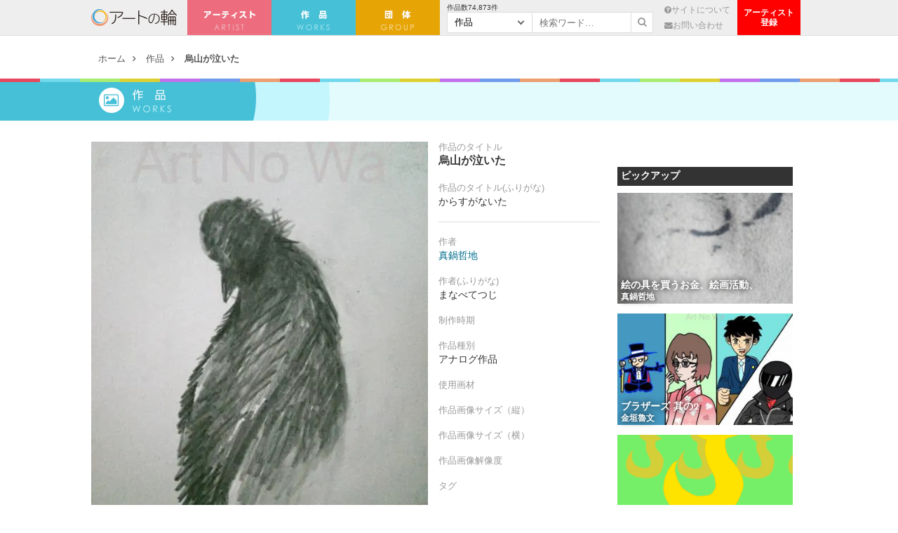

--- FILE ---
content_type: text/html; charset=UTF-8
request_url: https://artnowa.org/art/144802
body_size: 6839
content:
<!DOCTYPE html>
<html>
<head>
<meta name='viewport' content='width=device-width, initial-scale=1.0,  minimum-scale=1.0, maximum-scale=1.0, user-scalable=no' />


<meta charset="UTF-8" />
<meta http-equiv="cache-control" content="no-cache" /> 
<title>烏山が泣いた | アートの輪</title>

<meta name="robots" content="index,follow">

	<meta name="description" content="烏山、嫌われて泣いた　先程又又、検索と投稿、間違えた！…" />
	
<meta name="keywords" content="アートの輪,障害者 絵,障がい者 絵,障害者 アート,障がい者 アート, " />

	<!-- FB Thumbnail
   ================================================== -->
	<link rel="image_src" href="https://artnowa.org/wp-content/uploads/2022/11/38473-rotated-650x345.jpg?v=1669237840" />
	<!-- meta property="fb:admins" content="573527225" / -->
	<!-- meta property="fb:app_id" content="300754570021053" -->
	<!-- meta property="og:type" content="article" / --> 
	<!-- meta property="og:locale" content="ja_JP" / -->


		<meta property="og:title" content="烏山が泣いた : アートの輪 " />
	<meta property="og:url" content="https://artnowa.org/art/144802" />
	<meta property="og:description" content="烏山、嫌われて泣いた　先程又又、検索と投稿、間違えた！…" />
	<meta property="og:site_name" content="アートの輪 - 作品数日本最大｜障がいのある方（障害者）が描いた絵を集めたオンラインギャラリー" /> 
	<meta property="og:image" content="https://artnowa.org/wp-content/uploads/2022/11/38473-rotated-650x345.jpg?v=1669237840" />

	<meta name="twitter:card" content="summary_large_image">
	<meta name="twitter:site" content="@">
	<meta name="twitter:title" content="烏山が泣いた : アートの輪">
	<meta name="twitter:description" content="烏山、嫌われて泣いた　先程又又、検索と投稿、間違えた！…">
	<meta name="twitter:image:src" content="https://artnowa.org/wp-content/uploads/2022/11/38473-rotated-650x345.jpg?v=1669237840">
	
	

	<link rel="stylesheet" type="text/css" href="https://artnowa.org/wp-content/themes/main/style.css?1768976853" />
	<link rel="stylesheet" type="text/css" href="https://artnowa.org/wp-content/themes/main/js/mmenu/jquery.mmenu.all.css" />
	<link rel="stylesheet" type="text/css" href="https://artnowa.org/wp-content/themes/main/js/fancy/jquery.fancybox.css" />
	<link rel="stylesheet" type="text/css" href="https://artnowa.org/wp-content/themes/main/css/font-awesome.css" />
	
	<meta name="robots" content="index,follow">
	<meta name="keywords" content="" />
	<meta name="description" content="" />	

	<link rel="shortcut icon" href="/favicon.ico" type="image/x-icon" />
	<link rel="apple-touch-icon" href="/apple-touch-icon.png" />
	
	<script src="https://ajax.googleapis.com/ajax/libs/jquery/1.11.0/jquery.min.js"></script>
	
	<script type="text/javascript" src="https://artnowa.org/wp-content/themes/main/js/jquery.color.js"></script>
	<script type="text/javascript" src="https://artnowa.org/wp-content/themes/main/js/fancy/jquery.fancybox.pack.js"></script>
	<script type="text/javascript" src="https://artnowa.org/wp-content/themes/main/js/sudo/jquery.sudoSlider.js"></script>
	<script type="text/javascript" src="https://artnowa.org/wp-content/themes/main/js/search.js"></script>
	<script type="text/javascript" src="https://artnowa.org/wp-content/themes/main/js/actions.js"></script>

	<script type="text/javascript" src="https://artnowa.org/wp-content/themes/main/js/mmenu/jquery.mmenu.min.all.js"></script>

		<script type="text/javascript">
			$(function() {
				$('#menu').mmenu();
			});
		</script>
	
	</script> 

<meta name='robots' content='max-image-preview:large' />

<!-- Open Graph Meta Tags generated by Blog2Social 672 - https://www.blog2social.com -->
<meta property="og:title" content="烏山が泣いた"/>
<meta property="og:description" content="烏山、嫌われて泣いた　先程又又、検索と投稿、間違えた！"/>
<meta property="og:url" content="https://artnowa.org/art/144802"/>
<meta property="og:image" content="https://artnowa.org/wp-content/uploads/2022/11/38473-rotated.jpeg"/>
<!-- Open Graph Meta Tags generated by Blog2Social 672 - https://www.blog2social.com -->

<!-- Twitter Card generated by Blog2Social 672 - https://www.blog2social.com -->
<meta name="twitter:card" content="summary">
<meta name="twitter:title" content="烏山が泣いた"/>
<meta name="twitter:description" content="烏山、嫌われて泣いた　先程又又、検索と投稿、間違えた！"/>
<meta name="twitter:image" content="https://artnowa.org/wp-content/uploads/2022/11/38473-rotated.jpeg"/>
<!-- Twitter Card generated by Blog2Social 672 - https://www.blog2social.com -->
<meta name="author" content="master"/>
<link rel='dns-prefetch' href='//s.w.org' />
		<script type="text/javascript">
			window._wpemojiSettings = {"baseUrl":"https:\/\/s.w.org\/images\/core\/emoji\/13.0.1\/72x72\/","ext":".png","svgUrl":"https:\/\/s.w.org\/images\/core\/emoji\/13.0.1\/svg\/","svgExt":".svg","source":{"concatemoji":"https:\/\/artnowa.org\/wp-includes\/js\/wp-emoji-release.min.js?ver=5.7.7"}};
			!function(e,a,t){var n,r,o,i=a.createElement("canvas"),p=i.getContext&&i.getContext("2d");function s(e,t){var a=String.fromCharCode;p.clearRect(0,0,i.width,i.height),p.fillText(a.apply(this,e),0,0);e=i.toDataURL();return p.clearRect(0,0,i.width,i.height),p.fillText(a.apply(this,t),0,0),e===i.toDataURL()}function c(e){var t=a.createElement("script");t.src=e,t.defer=t.type="text/javascript",a.getElementsByTagName("head")[0].appendChild(t)}for(o=Array("flag","emoji"),t.supports={everything:!0,everythingExceptFlag:!0},r=0;r<o.length;r++)t.supports[o[r]]=function(e){if(!p||!p.fillText)return!1;switch(p.textBaseline="top",p.font="600 32px Arial",e){case"flag":return s([127987,65039,8205,9895,65039],[127987,65039,8203,9895,65039])?!1:!s([55356,56826,55356,56819],[55356,56826,8203,55356,56819])&&!s([55356,57332,56128,56423,56128,56418,56128,56421,56128,56430,56128,56423,56128,56447],[55356,57332,8203,56128,56423,8203,56128,56418,8203,56128,56421,8203,56128,56430,8203,56128,56423,8203,56128,56447]);case"emoji":return!s([55357,56424,8205,55356,57212],[55357,56424,8203,55356,57212])}return!1}(o[r]),t.supports.everything=t.supports.everything&&t.supports[o[r]],"flag"!==o[r]&&(t.supports.everythingExceptFlag=t.supports.everythingExceptFlag&&t.supports[o[r]]);t.supports.everythingExceptFlag=t.supports.everythingExceptFlag&&!t.supports.flag,t.DOMReady=!1,t.readyCallback=function(){t.DOMReady=!0},t.supports.everything||(n=function(){t.readyCallback()},a.addEventListener?(a.addEventListener("DOMContentLoaded",n,!1),e.addEventListener("load",n,!1)):(e.attachEvent("onload",n),a.attachEvent("onreadystatechange",function(){"complete"===a.readyState&&t.readyCallback()})),(n=t.source||{}).concatemoji?c(n.concatemoji):n.wpemoji&&n.twemoji&&(c(n.twemoji),c(n.wpemoji)))}(window,document,window._wpemojiSettings);
		</script>
		<style type="text/css">
img.wp-smiley,
img.emoji {
	display: inline !important;
	border: none !important;
	box-shadow: none !important;
	height: 1em !important;
	width: 1em !important;
	margin: 0 .07em !important;
	vertical-align: -0.1em !important;
	background: none !important;
	padding: 0 !important;
}
</style>
	<link rel='stylesheet' id='wp-block-library-css'  href='https://artnowa.org/wp-includes/css/dist/block-library/style.min.css?ver=5.7.7' type='text/css' media='all' />
<link rel='stylesheet' id='wp-pagenavi-css'  href='https://artnowa.org/wp-content/plugins/wp-pagenavi/pagenavi-css.css?ver=2.70' type='text/css' media='all' />
<link rel='stylesheet' id='dashicons-css'  href='https://artnowa.org/wp-includes/css/dashicons.min.css?ver=5.7.7' type='text/css' media='all' />
<link rel='stylesheet' id='thickbox-css'  href='https://artnowa.org/wp-includes/js/thickbox/thickbox.css?ver=5.7.7' type='text/css' media='all' />
<link rel='stylesheet' id='auto-thickbox-css'  href='https://artnowa.org/wp-content/plugins/auto-thickbox/css/styles-pre39.css?ver=20140420' type='text/css' media='all' />
<script type='text/javascript' id='eio-lazy-load-js-extra'>
/* <![CDATA[ */
var eio_lazy_vars = {"exactdn_domain":"","skip_autoscale":"0"};
/* ]]> */
</script>
<script type='text/javascript' src='https://artnowa.org/wp-content/plugins/ewww-image-optimizer/includes/lazysizes.min.js?ver=612' id='eio-lazy-load-js'></script>
<script type='text/javascript' src='https://artnowa.org/wp-includes/js/jquery/jquery.min.js?ver=3.5.1' id='jquery-core-js'></script>
<script type='text/javascript' src='https://artnowa.org/wp-includes/js/jquery/jquery-migrate.min.js?ver=3.3.2' id='jquery-migrate-js'></script>
<link rel="https://api.w.org/" href="https://artnowa.org/wp-json/" /><link rel="wlwmanifest" type="application/wlwmanifest+xml" href="https://artnowa.org/wp-includes/wlwmanifest.xml" /> 
<meta name="generator" content="WordPress 5.7.7" />
<link rel="canonical" href="https://artnowa.org/art/144802" />
<link rel='shortlink' href='https://artnowa.org/?p=144802' />
<link rel="alternate" type="application/json+oembed" href="https://artnowa.org/wp-json/oembed/1.0/embed?url=https%3A%2F%2Fartnowa.org%2Fart%2F144802" />
<!-- Google Tag Manager -->
<script>(function(w,d,s,l,i){w[l]=w[l]||[];w[l].push({'gtm.start':
new Date().getTime(),event:'gtm.js'});var f=d.getElementsByTagName(s)[0],
j=d.createElement(s),dl=l!='dataLayer'?'&l='+l:'';j.async=true;j.src=
'https://www.googletagmanager.com/gtm.js?id='+i+dl;f.parentNode.insertBefore(j,f);
})(window,document,'script','dataLayer','GTM-WMRXGS');</script>
<!-- End Google Tag Manager -->
		
<script type='text/javascript'>
/* <![CDATA[ */
var thickboxL10n = {"next":"次へ &gt;","prev":"&lt; 前へ","image":"画像","of":"/","close":"閉じる","loadingAnimation":"https:\/\/artnowa.org\/wp-content\/plugins\/auto-thickbox\/images\/loadingAnimation.gif"};
try{convertEntities(thickboxL10n);}catch(e){};;
/* ]]> */
</script>
<noscript><style>.lazyload[data-src]{display:none !important;}</style></noscript><style>.lazyload{background-image:none !important;}</style>
<script>
  (function(i,s,o,g,r,a,m){i['GoogleAnalyticsObject']=r;i[r]=i[r]||function(){
  (i[r].q=i[r].q||[]).push(arguments)},i[r].l=1*new Date();a=s.createElement(o),
  m=s.getElementsByTagName(o)[0];a.async=1;a.src=g;m.parentNode.insertBefore(a,m)
  })(window,document,'script','//www.google-analytics.com/analytics.js','ga');

  ga('create', 'UA-70874845-2', 'auto');
  ga('send', 'pageview');

</script>

</head>
<body>

		
<div id="fb-root"></div>
<script>(function(d, s, id) {
  var js, fjs = d.getElementsByTagName(s)[0];
  if (d.getElementById(id)) return;
  js = d.createElement(s); js.id = id;
  js.src = "//connect.facebook.net/ja_JP/sdk.js#xfbml=1&version=v2.5&appId=309446955736069";
  fjs.parentNode.insertBefore(js, fjs);
}(document, 'script', 'facebook-jssdk'));</script>

<div id="header"><div class="inner">
	<a class="logo" href="https://artnowa.org">アートの輪</a>
	
	<ul class="nav">
		<li class="artist"><a href="https://artnowa.org/artist">アーティスト</a></li>
		<li class="art"><a href="https://artnowa.org/art">作　品</a></li>
		<li class="group"><a href="https://artnowa.org/group">団　体</a></li>
	</ul>

	<div class="page">
		
		<form action="https://artnowa.org" class="search">
			<div class="art-num" style="">作品数<span>74,873</span>件</div>
			<div class="wrap_sel">
								<select name="post_type">
					<option value="art">作品</option>
					<option value="artist">アーティスト</option>
					<option value="group">団体</option>
				</select>
			</div>
			<input type="text" name="s" value="" class="text" placeholder="検索ワード…" />
			<button><i class="fa fa-search"></i></button>
		</form>
		
		<ul>
			<li><a href="https://artnowa.org/about"><i class="fa fa-question-circle"></i>サイトについて</a></li>
			<li><a href="https://artnowa.org/contact"><i class="fa fa-envelope"></i>お問い合わせ</a></li>
		</ul>
	</div>

	<ul class="btn-block">
		<li><a href="https://www.borderlessart.or.jp/artist/"></a>アーティスト<br>登録</li>
	</ul>
</div></div>
<div id="container">

<div id="show-menu" class="sp">
<a href="#menu"><i class="fa fa-bars"></i></a>
</div>
	<div id="menu">
		<ul>
			<li><a href="https://artnowa.org">ホーム</a></li>
			<li><a href="https://artnowa.org/artist">アーティスト</a></li>
			<li><a href="https://artnowa.org/art">作品</a></li>
			<li><a href="https://artnowa.org/group">団体</a></li>
			<li><a href="https://artnowa.org/about">サイトについて</a></li>
			<li><a href="https://artnowa.org/contact">お問い合わせ</a></li>
			<li><a href="https://www.borderlessart.or.jp/artist/">アーティスト登録</a></li>
		</ul>
	</div>
<div id="btn_search" class="sp">
	<img src="[data-uri]" alt="検索ボタン" data-src="https://artnowa.org/wp-content/themes/main/images/icon_search.png" class="lazyload"><noscript><img src="https://artnowa.org/wp-content/themes/main/images/icon_search.png" alt="検索ボタン" data-eio="l"></noscript>
</div>
<div id="box_search">
	<form action="https://artnowa.org" class="search">
		<div class="wrap_sel">
			<select name="post_type">
				<option value="art">作品</option>
				<option value="artist">アーティスト</option>
				<option value="group">団体</option>
			</select>
		</div>
		<input type="text" name="s" value="" class="text" placeholder="検索ワード…" />
		<input type="submit" value="検索">
	</form>
</div>


	<ul id="rcrumb">
		<li><a href="https://artnowa.org" title="ホーム">ホーム</a></li>
		<li><a href="https://artnowa.org/art" title="作品">作品</a></li>
		<li class="cur"><a href="https://artnowa.org/art/144802" title="烏山が泣いた">烏山が泣いた</a></li>
	</ul>
	
	<div id="single" class="art">
		
		<div class="colorful no-margin">&nbsp;</div>
		<div class="page_name">作品</div>
		<div class="title_bg">&nbsp;</div>
		
			<div class="inner">
			
			<div id="content">
				<div id="art_detail">
					<div class="pic"><a href="https://artnowa.org/wp-content/uploads/2022/11/38473-rotated.jpeg?v=1669237840"><img src="[data-uri]"  data-src="https://artnowa.org/wp-content/uploads/2022/11/38473-rotated.jpeg?v=1669237840" class="lazyload"><noscript><img src="https://artnowa.org/wp-content/uploads/2022/11/38473-rotated.jpeg?v=1669237840"  data-eio="l"></noscript></a></div>
					
					<div class="meta">
						<div class="label">作品のタイトル</div>
                        <h2 class="value title">烏山が泣いた</h2>

						<div class="label">作品のタイトル(ふりがな)</div>
                        <div class="value underline">からすがないた</div>

						<div class="label">作者</div>
						<div class="value"><a href="https://artnowa.org/artist/113919">真鍋哲地</a></div>

						<div class="label">作者(ふりがな)</div>
						<div class="value">まなべてつじ</div>

						<div class="label">制作時期</div>
						<div class="value"></div>

						<div class="label">作品種別</div>
						<div class="value">アナログ作品</div>

						<div class="label">使用画材</div>
						<div class="value"></div>

						<div class="label">作品画像サイズ（縦）</div>
						<div class="value"></div>

						<div class="label">作品画像サイズ（横）</div>
						<div class="value"></div>

						<div class="label">作品画像解像度</div>
						<div class="value"></div>

						<div class="label">タグ</div>
						<div class="value"></div>

						<div class="label">作品の商用利用</div>
                        <div class="value"></div>
                        
                        
					</div>
					<div class="clear">&nbsp;</div>

					<div class="share">
						<ul>
							<li class="fb tp"><a href="http://www.facebook.com/share.php?u=https://artnowa.org/art/144802" onclick="window.open(this.href, 'FBwindow', 'width=650, height=450, menubar=no, toolbar=no, scrollbars=yes'); return false;" target="blank"><i class="fa fa-facebook-official"></i> Facebook</a></li>
							<li class="tw tp"><a href="http://twitter.com/share?count=horizontal&amp;original_referer=https://artnowa.org/art/144802&amp;text=烏山が泣いた｜アートの輪&amp;url=https://artnowa.org/art/144802" onclick="window.open(this.href, 'tweetwindow', 'width=550, height=450,personalbar=0,toolbar=0,scrollbars=1,resizable=1'); return false;"><i class="fa fa-twitter"></i> Twitter</a></li>
						</ul>
					</div>
				</div>
				
				<div id="entry_body">
					<p>烏山、嫌われて泣いた　先程又又、検索と投稿、間違えた！</p>
				</div>
				
				<div id="artist_prof">
					<h3 class="type_a"><i class="fa fa-street-view"></i> アーティストプロフィール</h3>
					
					<div class="pic"><img src="https://artnowa.org/wp-content/ewww/lazy/placeholder-770x520.png"  data-src="https://artnowa.org/wp-content/uploads/2022/03/69270-770x520.jpg?v=1727221781" class="lazyload"><noscript><img src="https://artnowa.org/wp-content/uploads/2022/03/69270-770x520.jpg?v=1727221781"  data-eio="l"></noscript></div>

					<div class="meta">
						<h4>真鍋哲地（1971）</h4>
						<div class="pref">山口県</div>
						<div class="summary">よろしくお願いいたします。</div>

						<div class="more link_b c_a"><a href="https://artnowa.org/artist/113919" class="more">アーティスト詳細</a></div>

					</div>
					<div class="clear">&nbsp;</div>
					
									</div>

				<div id="artist_prof">
					<h3 class="type_a"><i class="fa fa-picture-o"></i> 真鍋哲地の他の作品</h3>
					
					<div id="items_a">
						
						<div class="item">
							<a href="https://artnowa.org/art/319355" class="thumb tp"><img src="https://artnowa.org/wp-content/ewww/lazy/placeholder-770x520.png"  data-src="https://artnowa.org/wp-content/uploads/2026/01/92365-rotated-770x520.jpg?v=1768832139" class="lazyload"><noscript><img src="https://artnowa.org/wp-content/uploads/2026/01/92365-rotated-770x520.jpg?v=1768832139"  data-eio="l"></noscript></a>
							<h3><a href="https://artnowa.org/art/319355">ささやかな平和の灯しび蛍女王（ラフドローイング習作2）</a></h3>
						</div>
						
						<div class="item">
							<a href="https://artnowa.org/art/319357" class="thumb tp"><img src="https://artnowa.org/wp-content/ewww/lazy/placeholder-770x520.png"  data-src="https://artnowa.org/wp-content/uploads/2026/01/92366-rotated-770x520.jpg?v=1768833741" class="lazyload"><noscript><img src="https://artnowa.org/wp-content/uploads/2026/01/92366-rotated-770x520.jpg?v=1768833741"  data-eio="l"></noscript></a>
							<h3><a href="https://artnowa.org/art/319357">オクトパス ハンド ビームライフル（戦争は人を悪魔にする）</a></h3>
						</div>
						
						<div class="item">
							<a href="https://artnowa.org/art/319361" class="thumb tp"><img src="https://artnowa.org/wp-content/ewww/lazy/placeholder-770x520.png"  data-src="https://artnowa.org/wp-content/uploads/2026/01/92368-rotated-770x520.jpg?v=1768834429" class="lazyload"><noscript><img src="https://artnowa.org/wp-content/uploads/2026/01/92368-rotated-770x520.jpg?v=1768834429"  data-eio="l"></noscript></a>
							<h3><a href="https://artnowa.org/art/319361">オクトパス ビームライフル（戦火の悪魔）</a></h3>
						</div>
											<div class="clear">&nbsp;</div>
						
					</div>

					<div class="link_a c_b"><a href="https://artnowa.org/artist/113919/art" class="more">すべての作品</a></div>
				</div>
				
				
			</div>
			
			<div id="sidebar">
	<div class="fb_plugin" style="text-align: center;">
		<div class="fb-page" data-href="https://www.facebook.com/borderlessart.japan/"  data-small-header="false" data-adapt-container-width="true" data-hide-cover="false" data-show-facepile="true"><div class="fb-xfbml-parse-ignore"><blockquote cite="https://www.facebook.com/borderlessart.japan/"><a href="https://www.facebook.com/borderlessart.japan/">一般社団法人障がい者アート協会</a></blockquote></div></div>
	</div>

	<div class="art">
	<h3>ピックアップ</h3>
	<div class="items">
		
			

		
		<div class="item">
			<a href="https://artnowa.org/art/222750" class="thumb tp" title="絵の具を買うお金、絵画活動、 - 真鍋哲地"><img src="https://artnowa.org/wp-content/ewww/lazy/placeholder-300x190.png"  alt="絵の具を買うお金、絵画活動、 - 真鍋哲地 " data-src="https://artnowa.org/wp-content/uploads/2024/05/62507-rotated-300x190.jpg?v=1714882800" class="lazyload"><noscript><img src="https://artnowa.org/wp-content/uploads/2024/05/62507-rotated-300x190.jpg?v=1714882800"  alt="絵の具を買うお金、絵画活動、 - 真鍋哲地 " data-eio="l"></noscript></a>
			<div class="meta">
				<h4><a href="https://artnowa.org/art/222750" title="絵の具を買うお金、絵画活動、">絵の具を買うお金、絵画活動、</a></h3>
				<h5><a href="https://artnowa.org/artist/113919" title="真鍋哲地">真鍋哲地</a></h4>
			</div>
		</div>

			

		
		<div class="item">
			<a href="https://artnowa.org/art/169311" class="thumb tp" title="ブラザーズ 其の2 - 金垣魯文"><img src="https://artnowa.org/wp-content/ewww/lazy/placeholder-300x190.png"  alt="ブラザーズ 其の2 - 金垣魯文 " data-src="https://artnowa.org/wp-content/uploads/2023/05/46088-300x190.jpg?v=1683866570" class="lazyload"><noscript><img src="https://artnowa.org/wp-content/uploads/2023/05/46088-300x190.jpg?v=1683866570"  alt="ブラザーズ 其の2 - 金垣魯文 " data-eio="l"></noscript></a>
			<div class="meta">
				<h4><a href="https://artnowa.org/art/169311" title="ブラザーズ 其の2">ブラザーズ 其の2</a></h3>
				<h5><a href="https://artnowa.org/artist/164532" title="金垣魯文">金垣魯文</a></h4>
			</div>
		</div>

			

		
		<div class="item">
			<a href="https://artnowa.org/art/228531" class="thumb tp" title="ヘビさんずの行進！ - 【イベント】2025年巳年年賀状NSQ×障がい者アート協会デザインコンテスト"><img src="https://artnowa.org/wp-content/ewww/lazy/placeholder-300x190.png"  alt="ヘビさんずの行進！ - 【イベント】2025年巳年年賀状NSQ×障がい者アート協会デザインコンテスト " data-src="https://artnowa.org/wp-content/uploads/2024/06/64364-300x190.png?v=1717985782" class="lazyload"><noscript><img src="https://artnowa.org/wp-content/uploads/2024/06/64364-300x190.png?v=1717985782"  alt="ヘビさんずの行進！ - 【イベント】2025年巳年年賀状NSQ×障がい者アート協会デザインコンテスト " data-eio="l"></noscript></a>
			<div class="meta">
				<h4><a href="https://artnowa.org/art/228531" title="ヘビさんずの行進！">ヘビさんずの行進！</a></h3>
				<h5><a href="https://artnowa.org/artist/222507" title="【イベント】2025年巳年年賀状NSQ×障がい者アート協会デザインコンテスト">【イベント】2025年巳年年賀状NSQ×障がい者アート協会デザインコンテスト</a></h4>
			</div>
		</div>

			

		
		<div class="item">
			<a href="https://artnowa.org/art/26938" class="thumb tp" title="ずっと大切な友達 - おひさま"><img src="https://artnowa.org/wp-content/ewww/lazy/placeholder-300x190.png"  alt="ずっと大切な友達 - おひさま " data-src="https://artnowa.org/wp-content/uploads/2019/10/02855-e1570771948770-300x190.png" class="lazyload"><noscript><img src="https://artnowa.org/wp-content/uploads/2019/10/02855-e1570771948770-300x190.png"  alt="ずっと大切な友達 - おひさま " data-eio="l"></noscript></a>
			<div class="meta">
				<h4><a href="https://artnowa.org/art/26938" title="ずっと大切な友達">ずっと大切な友達</a></h3>
				<h5><a href="https://artnowa.org/artist/26910" title="おひさま">おひさま</a></h4>
			</div>
		</div>

			

		
		<div class="item">
			<a href="https://artnowa.org/art/168770" class="thumb tp" title="クンシラン - 【イベント】可能性アートプロジェクト 2024"><img src="https://artnowa.org/wp-content/ewww/lazy/placeholder-300x190.png"  alt="クンシラン - 【イベント】可能性アートプロジェクト 2024 " data-src="https://artnowa.org/wp-content/uploads/2023/05/45920-scaled-300x190.jpg?v=1683696557" class="lazyload"><noscript><img src="https://artnowa.org/wp-content/uploads/2023/05/45920-scaled-300x190.jpg?v=1683696557"  alt="クンシラン - 【イベント】可能性アートプロジェクト 2024 " data-eio="l"></noscript></a>
			<div class="meta">
				<h4><a href="https://artnowa.org/art/168770" title="クンシラン">クンシラン</a></h3>
				<h5><a href="https://artnowa.org/artist/166813" title="【イベント】可能性アートプロジェクト 2024">【イベント】可能性アートプロジェクト 2024</a></h4>
			</div>
		</div>

		
		
		<div class="clear">&nbsp;</div>
		
	</div>
	</div>


</div>
<div class="clear">&nbsp;</div>
			
			</div><!-- end inner -->

	</div>


</div>

<div id="footer">
<div class="colorful">&nbsp;</div>	

	<div class="inner">
		<ul>
			<li><a href="https://artnowa.org">ホーム</a></li>
			<li><a href="https://artnowa.org/artist">アーティスト</a></li>
			<li><a href="https://artnowa.org/art">作品</a></li>
			<li><a href="https://artnowa.org/about">アートの輪について</a></li>
			<li><a href="https://artnowa.org/contact">お問い合わせ</a></li>
			<li><a href="https://artnowa.org/sponsor">賛助企業・団体</a></li>
					</ul>
	</div>
	

	<p class="copyright">運営: <a href="http://www.borderlessart.or.jp/" target="_blank">一般社団法人障がい者アート協会</a><br />Copyright © アートの輪 All Rights Reserved.</p>	

	
</div>

<!-- Google Tag Manager (noscript) -->
<noscript><iframe src="https://www.googletagmanager.com/ns.html?id=GTM-WMRXGS"
height="0" width="0" style="display:none;visibility:hidden"></iframe></noscript>
<!-- End Google Tag Manager (noscript) -->
		<script type='text/javascript' src='https://artnowa.org/wp-content/plugins/auto-thickbox/js/auto-thickbox.min.js?ver=20150514' id='thickbox-js'></script>
<script type='text/javascript' src='https://artnowa.org/wp-includes/js/wp-embed.min.js?ver=5.7.7' id='wp-embed-js'></script>

</body>
</html>